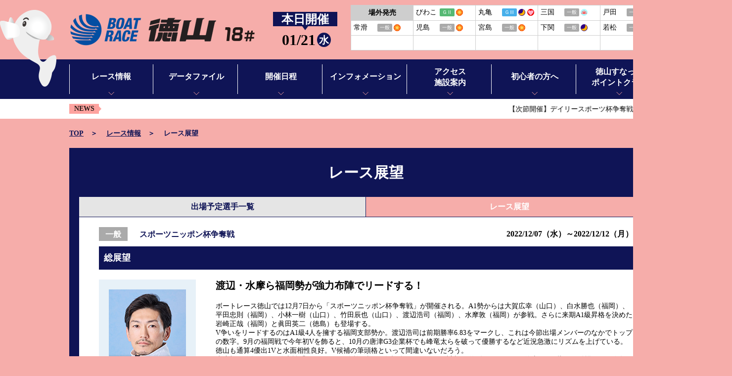

--- FILE ---
content_type: text/html; charset=UTF-8
request_url: https://boatrace-tokuyama.jp/modules/raceinfo/?page=index_tenbo&targetday=20221207
body_size: 7844
content:
<!DOCTYPE html>
<html lang="ja">
	<head>
<!-- 20220126 -->
<!-- Google Tag Manager -->
<script>(function(w,d,s,l,i){w[l]=w[l]||[];w[l].push({'gtm.start':
new Date().getTime(),event:'gtm.js'});var f=d.getElementsByTagName(s)[0],
j=d.createElement(s),dl=l!='dataLayer'?'&l='+l:'';j.async=true;j.src=
'https://www.googletagmanager.com/gtm.js?id='+i+dl;f.parentNode.insertBefore(j,f);
})(window,document,'script','dataLayer','GTM-T73HR29');</script>
<!-- End Google Tag Manager -->
<!-- 20220126 -->

<!-- 20190917 -->
<!-- Global site tag (gtag.js) - Google Analytics -->
<script async src="https://www.googletagmanager.com/gtag/js?id=UA-84781097-22"></script>
<script>
  window.dataLayer = window.dataLayer || [];
  function gtag(){dataLayer.push(arguments);}
  gtag('js', new Date());

  gtag('config', 'UA-84781097-22');
</script>
<!-- 20190917 -->
		<meta charset="UTF-8" />
		<title>ボートレース徳山 Official Site - レース展望</title>
		<meta name="viewpoet" content="width=device-width,initial-scale=1">
		<meta name="description" content="BOAT RACE 徳山公式サイト。レース情報から最新のトピックスまでファン必見の情報が満載です。" />
		<meta name="keywords" content="徳山競艇,競艇,kyotei,kyoutei,競艇場,boatrace,boat,ボートレース徳山,ボートレース,徳山,ボートレース場,山口県" />
		<meta name="author" content="ボートレース徳山" lang="ja" />
		<meta name="copyright" content="BOAT RACE TOKUYAMA" />
		<meta name="robots" content="INDEX,FOLLOW" />
		<meta http-equiv="X-UA-Compatible" content="IE=edge" />
		<meta name="format-detection" content="telephone=no" />

		<!-- <link rel="shortcut icon" type="image/x-icon" href="/favicon.ico" /> -->
		<!-- link rel="apple-touch-icon" href="/apple-touch-icon.png" /> -->

		<link rel="stylesheet" href="/themes/tokuyama/css/reset.css?ver=1.0.7">
		<link rel="stylesheet" href="/common_layout/css/color.css?ver=1.0.7">
		<link rel="stylesheet" href="/themes/tokuyama/css/common18.css?ver=1.0.7">
		<link rel="stylesheet" href="/themes/tokuyama/css/main.min.css?ver=1.0.7">
		<link rel="stylesheet" href="/function/css/sorry.css?ver=1.0.7">


		<script src="//code.jquery.com/jquery-3.4.1.min.js" integrity="sha256-CSXorXvZcTkaix6Yvo6HppcZGetbYMGWSFlBw8HfCJo=" crossorigin="anonymous"></script>
		<script>window.jQuery || document.write('<script src="/themes/tokuyama/js/jquery-3.4.1.min.js"><\/script>')</script>
		<script src="/themes/tokuyama/js/common18.js"></script>

		  <link rel="stylesheet" href="./css/tenbo_style.css">
	</head>

	<body class="race-open">	
	    <!-- 20220126 -->
	    <!-- Google Tag Manager (noscript) -->
	    <noscript><iframe src="https://www.googletagmanager.com/ns.html?id=GTM-T73HR29"
	    height="0" width="0" style="display:none;visibility:hidden"></iframe></noscript>
	    <!-- End Google Tag Manager (noscript) -->
	    <!-- 20220126 -->

	    	        	    
				<header class="w_fill">
			<div id="c_header_info" class="w_content">
								<a id="c_header_info_jotitle" class="a_hover_opacity" href="/">BOAT RACE 徳山</a>
								<div id="c_header_dateinfo">
					<div id="c_header_dateinfo_baloon" class="-open">本日開催</div>
					<div id="c_header_dateinfo_date"  >01/21<span class="week w_3">水</span></div>
				</div>
								<table id="c_header_hatsubai">
	<tbody>
		<tr><th>場外発売</th>					<td>
						<span class="jo">びわこ</span>
						<span class="ico-grade G2">ＧⅡ</span>
						<span class='mark icon_daytime'></span>
					</td>					<td>
						<span class="jo">丸亀</span>
						<span class="ico-grade G3">ＧⅢ</span>
						<span class='mark icon_nighter'></span><span class='mark icon_ladies'></span>
					</td>					<td>
						<span class="jo">三国</span>
						<span class="ico-grade IP">一般</span>
						<span class='mark icon_morning'></span>
					</td>					<td>
						<span class="jo">戸田</span>
						<span class="ico-grade IP">一般</span>
						<span class='mark icon_daytime'></span>
					</td></tr><tr>					<td>
						<span class="jo">常滑</span>
						<span class="ico-grade IP">一般</span>
						<span class='mark icon_daytime'></span>
					</td>					<td>
						<span class="jo">児島</span>
						<span class="ico-grade IP">一般</span>
						<span class='mark icon_daytime'></span>
					</td>					<td>
						<span class="jo">宮島</span>
						<span class="ico-grade IP">一般</span>
						<span class='mark icon_daytime'></span>
					</td>					<td>
						<span class="jo">下関</span>
						<span class="ico-grade IP">一般</span>
						<span class='mark icon_nighter'></span>
					</td>					<td>
						<span class="jo">若松</span>
						<span class="ico-grade IP">一般</span>
						<span class='mark icon_nighter'></span>
					</td></tr><tr><td></td><td></td><td></td><td></td><td></td></tr>	</tbody>
</table>			</div>
						<div id="c_header_menu" class="w_fill">
				<nav class="w_content">
					<div class="c_header_menu_main_block"> 
<h5>レース情報</h5> 
<ul> 
<li><a href="/modules/raceinfo/">シリーズインデックス</a></li> 
<li><a href="/modules/raceinfo/?page=index_assen">出場予定選手一覧</a></li> 
<li><a href="/modules/raceinfo/?page=index_tenbo">レース展望</a></li> 
<li><a href="/modules/raceinfo/?page=index_resultlist">レース結果一覧</a></li> 
<li><a href="/modules/raceinfo/?page=index_pdf">出走表・予想紙PDF</a></li> 
<li><a href="/modules/raceinfo/?page=index_timerank">モーター抽選結果・前検タイムランキング</a></li> 
<li><a href="/modules/raceinfo/?page=index_racecourse">進入コース別選手成績</a></li> 
<li><a href="/modules/raceinfo/?page=index_zenkoku">全国進入コース別選手成績</a></li> 
<li><a href="/modules/raceinfo/?page=index_tokutenrank">得点率ランキング</a></li> 
</ul> 
</div> 
<div class="c_header_menu_main_block"> 
<h5>データファイル</h5> 
<ul> 
<li><a href="/modules/datafile/">モーターデータ</a></li> 
<li><a href="/modules/datafile/?page=index_boat">ボートデータ</a></li> 
<li><a href="/modules/datafile/?page=index_deme">出目データ</a></li> 
<li><a href="/modules/datafile/?page=index_suimen">水面特性・進入コース別情報</a></li> 
<li><a href="/modules/datafile/?page=index_tide_table">潮見表</a></li> 
<li><a href="/modules/racers/">山口支部選手一覧</a></li> 
<li><a href="/modules/racers/?page=index_shibu_winner">山口支部選手優勝履歴</a></li> 
<li><a href="/modules/racers/?page=index_newcomer">スター候補選手＆新人選手紹介</a></li> 
<li><a href="/modules/datafile/?page=index_winners_list">優勝者一覧</a></li> 
<li><a href="/modules/datafile/?page=index_winners_record">記念競走記録集</a></li> 
<li><a href="/modules/service/?page=index_movie">ムービー集</a></li> 
</ul> 
</div> 
<div class="c_header_menu_main_block"> 
<h5>開催日程</h5> 
<ul> 
<li><a href="/modules/cal/">開催日程</a></li> 
<li><a href="/modules/cal/?kind=bts_tokuyama">BTS徳山</a></li> 
<li><a href="/modules/cal/?kind=bts_tabuse">BTS田布施</a></li> 
</ul> 
</div> 
<div class="c_header_menu_main_block"> 
<h5>インフォメーション</h5> 
<ul> 
<li><a href="/modules/news/">お知らせ</a></li> 
<li><a href="https://sunacchi.jp/vote-campaign/2025campaign?page=index_dento" rel="noopener" target="_blank">ネット投票キャンペーン</a></li> 
<li><a href="/modules/news/?page=index_event">イベント情報</a></li> 
</ul> 
</div> 
<div class="c_header_menu_main_block"> 
<h5><span>アクセス<br>施設案内</span></h5> 
<ul> 
<li><a href="/modules/access/">アクセス</a></li> 
<li><a href="/modules/access/?page=index_facility">施設案内</a></li> 
<li><a href="/modules/access/?page=index_vrguide">バーチャル施設案内</a></li> 
<li><a href="/modules/access/?page=index_bts_tokuyama">ボートレースチケットショップ　オラレ徳山</a></li> 
<li><a href="/modules/access/?page=index_bts_tabuse">ボートレースチケットショップ　オラレ田布施</a></li> 
</ul> 
</div> 
<div class="c_header_menu_main_block"> 
<h5>初心者の方へ</h5> 
<ul> 
<li><a href="/modules/beginner/">ボートレースの基礎知識</a></li> 
<li><a href="/modules/beginner/?page=index_netvote">ボートレースの楽しみ方</a></li> 
<li><a href="https://www.boatrace.jp/owpc/pc/site/enjoy/" rel="noopener" target="_blank">ボートレースお楽しみガイド</a></li> 
<li><a href="/modules/beginner/?page=index_history">ボートレース徳山ヒストリー</a></li> 
</ul> 
</div> 
<div class="c_header_menu_main_block"> 
<h5><span>徳山すなっち<br>ポイントクラブ</span></h5> 
<ul> 
<li><a href="https://sunacchi.jp/" rel="noopener" target="_blank">徳山すなっちポイントクラブ</a></li> 
</ul> 
</div>				</nav>
			</div>
						<div id="c_header_msg" class="w_fill">
				<div class="w_content">
										<div id="c_header_msg_title">NEWS</div>
					<div id="c_header_msg_marquee">
						<p>【次節開催】デイリースポーツ杯争奪戦　：令和8年　1/25（日）～1/30（金）　　　</p>
					</div>
				</div>
			</div>
		</header>
		

				<div id="maincontainer" class="w_fill">
			<div class="breadcrumbs w_content">
				<ul><li class="pankuzu_li"><a href="/" alt="TOPを開く">TOP</a></li><li class="pankuzu_li"><a href="/modules/raceinfo/" alt="レース情報を開く">レース情報</a></li><li>レース展望</li></ul>
			</div>			<h2 class="w_content">レース展望</h2>			<main>												<section class="second_contents-wrapper"><div class='tenbo'>
	<ul class="c_tabbox_3">
		<li class="c_tabbox_3_item"><a class="c_tabbox_3_cell" href="./?page=index_assen&targetday=20221207">出場予定選手一覧</a>
		<li class="c_tabbox_3_item"><span class="c_tabbox_3_cell selected">レース展望</span></li>
		</li>
	</ul>
	            <div class="c_raceinfoline type-second">
                <div class="titleline">
                    <span class="grade ico-grade IP">一般</span>
                    <span class="title">スポーツニッポン杯争奪戦</span>
                    
                </div>
                <div class="termline"><span class="c_termline-text">2022/12/07（水）～2022/12/12（月）</span></div>
            </div>     	<div class='tenbo-inner'>
		<h3 class="c_index_box">総展望</h3><div class="content_left"><div class="profile tenbo"><img src="/uploads/kao/faceimg/Face34256.jpg" alt=""><div class="img_info"><div class="toban"><span>4256</span></div><div class="name"><span>渡辺浩司</span></div><div class="shibu"><span>(福岡)</span></div></div></div><div class="profile tenbo"><img src="/uploads/kao/faceimg/Face34413.jpg" alt=""><div class="img_info"><div class="toban"><span>4413</span></div><div class="name"><span>水摩敦</span></div><div class="shibu"><span>(福岡)</span></div></div></div></div><div class="content_right tenbo"><div class="c_index_XL tenbo">渡辺・水摩ら福岡勢が強力布陣でリードする！</div><div class="comment tenbo">ボートレース徳山では12月7日から「スポーツニッポン杯争奪戦」が開催される。A1勢からは大賀広幸（山口）、白水勝也（福岡）、平田忠則（福岡）、小林一樹（山口）、竹田辰也（山口）、渡辺浩司（福岡）、水摩敦（福岡）が参戦。さらに来期A1級昇格を決めた岩崎正哉（福岡）と眞田英二（徳島）も登場する。<br />
V争いをリードするのはA1級4人を擁する福岡支部勢か。渡辺浩司は前期勝率6.83をマークし、これは今節出場メンバーのなかでトップの数字。9月の福岡戦で今年初Vを飾ると、10月の唐津G3企業杯でも峰竜太らを破って優勝するなど近況急激にリズムを上げている。徳山も通算4優出1Vと水面相性良好。V候補の筆頭格といって間違いないだろう。<br />
水摩敦は昨年12月の徳山戦「BTSオラレ田布施開設5周年記念」でオール3連対V。約1年ぶり2回目の徳山Vを目指して登場する。今年は徳山を3回走っていずれも準優敗退に終わっているだけに、まずは優出切符をつかみたいところだ。<br />
平田忠則は徳山2Vの実績があり、白水勝也も徳山15優出1Vと当地好相性。着実に勝ち上がってV争いを賑わす存在になってくる可能性大だろう。<br />
福岡勢は他にも前期勝率6.27で3期ぶりのA1級復帰を決めた岩崎正哉や、7月の大村戦でデビュー初Vを飾った岡村将也、7月の芦屋MB大賞でG2初優出を果たした原田才一郎らがいる。優勝戦ピットを独占してもおかしくない強力な布陣で徳山に乗り込んでくる。<br />
負けていられないのは地元の山口支部勢。大賀広幸、小林一樹、竹田辰也のA1級3人を軸に遠征勢を迎え撃つ。ただ大賀は前期勝率5.99で2期ぶりにA1級から陥落。小林一樹も前期勝率5.96でA1級の座を失い、10月に2節連続Fを喫するなどいま苦しい状況にある。竹田も前期勝率6.07で勝負駆けに失敗し、8期ぶりのA2級降格となるまさかの結果となった。3人とも今期は巻き返しを狙う立場。この徳山戦で復調のきっかけを作りたい。<br />
<br />
<br />
（データはすべて11月13日現在。カッコ内は所属支部）</div></div><h3 class="c_index_box u-mt_20">ピックアップレーサー</h3><div class="content_left pickup_racer"><div class="profile tenbo"><img src="/uploads/kao/faceimg/Face35278.jpg" alt=""><div class="img_info"><div class="toban"><span>5278</span></div><div class="name"><span>田中駿兵</span></div><div class="shibu"><span>(徳島)</span></div></div></div></div><div class="content_right tenbo"><div class="c_index_XL tenbo">徳島期待の新人・田中駿兵に注目！</div><div class="comment tenbo">131期生が9月にボートレーサー養成所を卒業し、11月から続々とプロデビュー。すでに注目を集めている選手も数人いるが、そのなかの一人に徳島支部の田中駿兵がいる。<br />
田中は02年9月生まれの20歳だ。ボートレーサー養成所ではリーグ全8戦で5優出1Vの大活躍。リーグ戦勝率6.78の好成績を残し、修了記念レースで優勝戦（6着）にも乗った。教官からは「訓練全般において優秀であった」と評されるほど将来を嘱望されている。<br />
11月3日からの地元鳴門戦でデビュー。11月24日からの児島戦を経て、デビュー3節目で徳山戦「スポーツニッポン杯争奪戦」を迎える予定だ。徳島期待の逸材が徳山初登場でどんな走りを見せるのか楽しみにしたい。<br />
<br />
<br />
（データはすべて11月13日現在）</div><span class="title_seiseki">全国過去3節成績</span><table class="c_table kako3setu_table"><thead><tr><th class="col_firstday">開催期間</th><th class="col_title">競走タイトル</th><th class="col_joname">ボートレース場</th><th class="col_seiseki">節間成績</th></tr></thead><tbody><tr><td colspan="4">過去3節成績はありません</td></tr></tbody></table></div>			<h3 class="c_index_box main_racers u-mt_40">
				主力選手<span class="syukei_kikan">集計期間　全国成績：2022/05/01～2022/10/31　徳山成績：2019/11/01～2022/10/31</span>
			</h3>				<h3 class="c_index_box color_main2 racer_info u-mt_20">4256 / 渡辺浩司 / A1 / 福岡支部</h3>
				<div class="content_left main_racers">
					<div class="profile"><img src="/uploads/kao/faceimg/Face34256.jpg" alt=""></div>
				</div>
				<div class="content_right main_racers">
					<div class="title_seiseki">全国成績</div>
					<table class="c_table zenkoku_table">
						<thead>
							<tr>
								<th class="col_syoritu">勝率</th>
								<th class="col_renritu2">2連率</th>
								<th class="col_renritu3">3連率</th>
								<th class="col_chaku1">1着</th>
								<th class="col_chaku2">2着</th>
								<th class="col_chaku3">3着</th>
								<th class="col_syussou">出走回数</th>
								<th class="col_yusyutu">優出</th>
								<th class="col_yusyo">優勝</th>
								<th class="col_stave">平均ST</th>
							</tr>
						</thead>
						<tbody>
							<tr>
								<td>6.83</td>
								<td>51.5</td>
								<td>75.0</td>
								<td>36</td>
								<td>32</td>
								<td>31</td>
								<td>132</td>
								<td>5</td>
								<td>2</td>
								<td>0.14</td>
							</tr>
						</tbody>
					</table>
					<span class="title_seiseki">徳山成績</span>
					<table class="c_table touchi_table">
						<thead>
							<tr>
								<th class="col_syoritu">勝率</th>
								<th class="col_renritu2">2連率</th>
								<th class="col_renritu3">3連率</th>
								<th class="col_chaku1">1着</th>
								<th class="col_chaku2">2着</th>
								<th class="col_chaku3">3着</th>
								<th class="col_syussou">出走回数</th>
								<th class="col_yusyutu">優出</th>
								<th class="col_yusyo">優勝</th>
								<th class="col_stave">平均ST</th>
							</tr>
						</thead>
						<tbody>
							<tr>
								<td>6.55</td>
								<td>45.0</td>
								<td>62.5</td>
								<td>12</td>
								<td>6</td>
								<td>7</td>
								<td>40</td>
								<td>0</td>
								<td>0</td>
								<td>0.15</td>
							</tr>
						</tbody>
					</table>
  				</div>				<h3 class="c_index_box color_main2 racer_info u-mt_20">3898 / 平田忠則 / A1 / 福岡支部</h3>
				<div class="content_left main_racers">
					<div class="profile"><img src="/uploads/kao/faceimg/Face33898.jpg" alt=""></div>
				</div>
				<div class="content_right main_racers">
					<div class="title_seiseki">全国成績</div>
					<table class="c_table zenkoku_table">
						<thead>
							<tr>
								<th class="col_syoritu">勝率</th>
								<th class="col_renritu2">2連率</th>
								<th class="col_renritu3">3連率</th>
								<th class="col_chaku1">1着</th>
								<th class="col_chaku2">2着</th>
								<th class="col_chaku3">3着</th>
								<th class="col_syussou">出走回数</th>
								<th class="col_yusyutu">優出</th>
								<th class="col_yusyo">優勝</th>
								<th class="col_stave">平均ST</th>
							</tr>
						</thead>
						<tbody>
							<tr>
								<td>6.57</td>
								<td>49.1</td>
								<td>70.9</td>
								<td>25</td>
								<td>29</td>
								<td>24</td>
								<td>110</td>
								<td>3</td>
								<td>0</td>
								<td>0.15</td>
							</tr>
						</tbody>
					</table>
					<span class="title_seiseki">徳山成績</span>
					<table class="c_table touchi_table">
						<thead>
							<tr>
								<th class="col_syoritu">勝率</th>
								<th class="col_renritu2">2連率</th>
								<th class="col_renritu3">3連率</th>
								<th class="col_chaku1">1着</th>
								<th class="col_chaku2">2着</th>
								<th class="col_chaku3">3着</th>
								<th class="col_syussou">出走回数</th>
								<th class="col_yusyutu">優出</th>
								<th class="col_yusyo">優勝</th>
								<th class="col_stave">平均ST</th>
							</tr>
						</thead>
						<tbody>
							<tr>
								<td>5.53</td>
								<td>26.3</td>
								<td>52.6</td>
								<td>2</td>
								<td>3</td>
								<td>5</td>
								<td>19</td>
								<td>1</td>
								<td>0</td>
								<td>0.15</td>
							</tr>
						</tbody>
					</table>
  				</div>				<h3 class="c_index_box color_main2 racer_info u-mt_20">3576 / 白水勝也 / A1 / 福岡支部</h3>
				<div class="content_left main_racers">
					<div class="profile"><img src="/uploads/kao/faceimg/Face33576.jpg" alt=""></div>
				</div>
				<div class="content_right main_racers">
					<div class="title_seiseki">全国成績</div>
					<table class="c_table zenkoku_table">
						<thead>
							<tr>
								<th class="col_syoritu">勝率</th>
								<th class="col_renritu2">2連率</th>
								<th class="col_renritu3">3連率</th>
								<th class="col_chaku1">1着</th>
								<th class="col_chaku2">2着</th>
								<th class="col_chaku3">3着</th>
								<th class="col_syussou">出走回数</th>
								<th class="col_yusyutu">優出</th>
								<th class="col_yusyo">優勝</th>
								<th class="col_stave">平均ST</th>
							</tr>
						</thead>
						<tbody>
							<tr>
								<td>6.56</td>
								<td>46.1</td>
								<td>72.1</td>
								<td>40</td>
								<td>31</td>
								<td>40</td>
								<td>154</td>
								<td>6</td>
								<td>1</td>
								<td>0.16</td>
							</tr>
						</tbody>
					</table>
					<span class="title_seiseki">徳山成績</span>
					<table class="c_table touchi_table">
						<thead>
							<tr>
								<th class="col_syoritu">勝率</th>
								<th class="col_renritu2">2連率</th>
								<th class="col_renritu3">3連率</th>
								<th class="col_chaku1">1着</th>
								<th class="col_chaku2">2着</th>
								<th class="col_chaku3">3着</th>
								<th class="col_syussou">出走回数</th>
								<th class="col_yusyutu">優出</th>
								<th class="col_yusyo">優勝</th>
								<th class="col_stave">平均ST</th>
							</tr>
						</thead>
						<tbody>
							<tr>
								<td>7.17</td>
								<td>61.9</td>
								<td>76.2</td>
								<td>14</td>
								<td>12</td>
								<td>6</td>
								<td>42</td>
								<td>4</td>
								<td>0</td>
								<td>0.18</td>
							</tr>
						</tbody>
					</table>
  				</div>				<h3 class="c_index_box color_main2 racer_info u-mt_20">4413 / 水摩敦 / A1 / 福岡支部</h3>
				<div class="content_left main_racers">
					<div class="profile"><img src="/uploads/kao/faceimg/Face34413.jpg" alt=""></div>
				</div>
				<div class="content_right main_racers">
					<div class="title_seiseki">全国成績</div>
					<table class="c_table zenkoku_table">
						<thead>
							<tr>
								<th class="col_syoritu">勝率</th>
								<th class="col_renritu2">2連率</th>
								<th class="col_renritu3">3連率</th>
								<th class="col_chaku1">1着</th>
								<th class="col_chaku2">2着</th>
								<th class="col_chaku3">3着</th>
								<th class="col_syussou">出走回数</th>
								<th class="col_yusyutu">優出</th>
								<th class="col_yusyo">優勝</th>
								<th class="col_stave">平均ST</th>
							</tr>
						</thead>
						<tbody>
							<tr>
								<td>6.54</td>
								<td>47.8</td>
								<td>68.7</td>
								<td>34</td>
								<td>21</td>
								<td>24</td>
								<td>115</td>
								<td>3</td>
								<td>0</td>
								<td>0.16</td>
							</tr>
						</tbody>
					</table>
					<span class="title_seiseki">徳山成績</span>
					<table class="c_table touchi_table">
						<thead>
							<tr>
								<th class="col_syoritu">勝率</th>
								<th class="col_renritu2">2連率</th>
								<th class="col_renritu3">3連率</th>
								<th class="col_chaku1">1着</th>
								<th class="col_chaku2">2着</th>
								<th class="col_chaku3">3着</th>
								<th class="col_syussou">出走回数</th>
								<th class="col_yusyutu">優出</th>
								<th class="col_yusyo">優勝</th>
								<th class="col_stave">平均ST</th>
							</tr>
						</thead>
						<tbody>
							<tr>
								<td>6.75</td>
								<td>47.9</td>
								<td>75.0</td>
								<td>30</td>
								<td>16</td>
								<td>26</td>
								<td>96</td>
								<td>2</td>
								<td>1</td>
								<td>0.16</td>
							</tr>
						</tbody>
					</table>
  				</div>				<h3 class="c_index_box color_main2 racer_info u-mt_20">3955 / 眞田英二 / A2 / 徳島支部</h3>
				<div class="content_left main_racers">
					<div class="profile"><img src="/uploads/kao/faceimg/Face33955.jpg" alt=""></div>
				</div>
				<div class="content_right main_racers">
					<div class="title_seiseki">全国成績</div>
					<table class="c_table zenkoku_table">
						<thead>
							<tr>
								<th class="col_syoritu">勝率</th>
								<th class="col_renritu2">2連率</th>
								<th class="col_renritu3">3連率</th>
								<th class="col_chaku1">1着</th>
								<th class="col_chaku2">2着</th>
								<th class="col_chaku3">3着</th>
								<th class="col_syussou">出走回数</th>
								<th class="col_yusyutu">優出</th>
								<th class="col_yusyo">優勝</th>
								<th class="col_stave">平均ST</th>
							</tr>
						</thead>
						<tbody>
							<tr>
								<td>6.36</td>
								<td>45.0</td>
								<td>68.2</td>
								<td>26</td>
								<td>32</td>
								<td>30</td>
								<td>129</td>
								<td>2</td>
								<td>1</td>
								<td>0.18</td>
							</tr>
						</tbody>
					</table>
					<span class="title_seiseki">徳山成績</span>
					<table class="c_table touchi_table">
						<thead>
							<tr>
								<th class="col_syoritu">勝率</th>
								<th class="col_renritu2">2連率</th>
								<th class="col_renritu3">3連率</th>
								<th class="col_chaku1">1着</th>
								<th class="col_chaku2">2着</th>
								<th class="col_chaku3">3着</th>
								<th class="col_syussou">出走回数</th>
								<th class="col_yusyutu">優出</th>
								<th class="col_yusyo">優勝</th>
								<th class="col_stave">平均ST</th>
							</tr>
						</thead>
						<tbody>
							<tr>
								<td>5.95</td>
								<td>43.0</td>
								<td>60.5</td>
								<td>15</td>
								<td>22</td>
								<td>15</td>
								<td>86</td>
								<td>2</td>
								<td>0</td>
								<td>0.18</td>
							</tr>
						</tbody>
					</table>
  				</div>				<h3 class="c_index_box color_main2 racer_info u-mt_20">3853 / 岩崎正哉 / A2 / 福岡支部</h3>
				<div class="content_left main_racers">
					<div class="profile"><img src="/uploads/kao/faceimg/Face33853.jpg" alt=""></div>
				</div>
				<div class="content_right main_racers">
					<div class="title_seiseki">全国成績</div>
					<table class="c_table zenkoku_table">
						<thead>
							<tr>
								<th class="col_syoritu">勝率</th>
								<th class="col_renritu2">2連率</th>
								<th class="col_renritu3">3連率</th>
								<th class="col_chaku1">1着</th>
								<th class="col_chaku2">2着</th>
								<th class="col_chaku3">3着</th>
								<th class="col_syussou">出走回数</th>
								<th class="col_yusyutu">優出</th>
								<th class="col_yusyo">優勝</th>
								<th class="col_stave">平均ST</th>
							</tr>
						</thead>
						<tbody>
							<tr>
								<td>6.27</td>
								<td>46.9</td>
								<td>63.5</td>
								<td>34</td>
								<td>34</td>
								<td>24</td>
								<td>145</td>
								<td>5</td>
								<td>0</td>
								<td>0.17</td>
							</tr>
						</tbody>
					</table>
					<span class="title_seiseki">徳山成績</span>
					<table class="c_table touchi_table">
						<thead>
							<tr>
								<th class="col_syoritu">勝率</th>
								<th class="col_renritu2">2連率</th>
								<th class="col_renritu3">3連率</th>
								<th class="col_chaku1">1着</th>
								<th class="col_chaku2">2着</th>
								<th class="col_chaku3">3着</th>
								<th class="col_syussou">出走回数</th>
								<th class="col_yusyutu">優出</th>
								<th class="col_yusyo">優勝</th>
								<th class="col_stave">平均ST</th>
							</tr>
						</thead>
						<tbody>
							<tr>
								<td>5.93</td>
								<td>35.7</td>
								<td>61.9</td>
								<td>7</td>
								<td>8</td>
								<td>11</td>
								<td>42</td>
								<td>1</td>
								<td>0</td>
								<td>0.19</td>
							</tr>
						</tbody>
					</table>
  				</div>		<div class="return-button u-mt_30"><a class="c_btn_M" href="./">シリーズインデックスへ戻る</a></div>
	</div>
</div>
</section>
										</main>
		</div>
		

				<footer class="w_fill">
			<div id="c_footer_banner" class="w_fill">
												<div id="c_footer_banner_area" class="w_content">
					<div id="c_footer_banner_box">
						<ul>
							<li class="fBanner">					<a href="https://www.b-race.jp/202601GI19/" target="_blank"><img src="/uploads/banner/footer_banner/images/20260129_g1_shimonoseki.gif" alt="下関G1"></a></li><li class="fBanner">					<a href="https://www.b-race.jp/202601GI23/" target="_blank"><img src="/uploads/banner/footer_banner/images/20260130_g1_karatsu.gif" alt="からつG1"></a></li><li class="fBanner">					<a href="https://www.b-race.jp/202601GI14/" target="_blank"><img src="/uploads/banner/footer_banner/images/20260131_g1_naruto.gif" alt="鳴門G1"></a></li><li class="fBanner">					<a href="https://www.boatrace-tokoname.jp/tok/tokai71/" target="_blank"><img src="/uploads/banner/footer_banner/images/20260205_g1_tokoname.gif" alt="常滑G1"></a></li><li class="fBanner">					<a href="https://www.b-race.jp/202602GI05/" target="_blank"><img src="/uploads/banner/footer_banner/images/20260206_g1_tamagawa.gif" alt="多摩川G1"></a></li><li class="fBanner">					<a href="https://www.b-race.jp/202602GI20/" target="_blank"><img src="/uploads/banner/footer_banner/images/20260215_g1_wakamatsu.gif" alt="若松G1"></a></li><li class="fBanner">					<a href="http://brallstars.jp/" target="_blank"><img src="/uploads/banner/footer_banner/images/2026_allstar_tohyo.png" alt="オールスターファン投票"></a></li><li class="fBanner">					<a href="https://www.bs-tvtokyo.co.jp/boatracespirits/" target="_blank"><img src="/uploads/banner/footer_banner/images/br_spirits.jpg" alt="全力YELL！ボートレーススピリッツ"></a></li><li class="fBanner">					<a href="https://www.boatrace.jp/extent/pc/teichan/" target="_blank"><img src="/uploads/banner/footer_banner/images/2024teichan.gif" alt="ぼーちゃんとれいちゃん"></a></li><li class="fBanner">					<a href="https://www.nta.go.jp/publication/pamph/shotoku/kakuteishinkokukankei/koueikyougi/" target="_blank"><img src="/uploads/banner/footer_banner/images/haraimodoshi_160_40.jpg" alt="払戻金を受けた方へ"></a></li><li class="fBanner">					<a href="https://boatcast.jp/?utm_source=tokuyama&utm_medium=HP%2FBB&utm_campaign=boatcast&utm_id=banner" target="_blank"><img src="/uploads/banner/footer_banner/images/2024boatcast.png" alt="BOATCAST映像サービス"></a></li><li class="fBanner">					<a href="https://gamble-shindan.com/?utm_source=sitelink&utm_medium=banner&utm_campaign=boatrace202203" target="_blank"><img src="/uploads/banner/footer_banner/images/gamble_izon_check.png" alt="ギャンブル依存症セルフチェック"></a></li>						</ul>
					</div>
					<input type="button" class="c_btn_slider_arrow_l" />
					<input type="button" class="c_btn_slider_arrow_r" />
				</div>
			</div>
			<nav id="c_footer_menu" class="w_fill">
				<nav id="c_footer_menu_main" class="w_content">
					<div class="c_footer_menu_main_block"> 
<h5>レース情報</h5> 
<ul> 
<li><a href="/modules/raceinfo/">シリーズインデックス</a></li> 
<li><a href="/modules/raceinfo/?page=index_assen">出場予定選手一覧</a></li> 
<li><a href="/modules/raceinfo/?page=index_tenbo">レース展望</a></li> 
<li><a href="/modules/raceinfo/?page=index_resultlist">レース結果一覧</a></li> 
<li><a href="/modules/raceinfo/?page=index_pdf">出走表・予想紙PDF</a></li> 
<li><a href="/modules/raceinfo/?page=index_timerank">モーター抽選結果・前検タイムランキング</a></li> 
<li><a href="/modules/raceinfo/?page=index_racecourse">進入コース別選手成績</a></li> 
<li><a href="/modules/raceinfo/?page=index_zenkoku">全国進入コース別選手成績</a></li> 
<li><a href="/modules/raceinfo/?page=index_tokutenrank">得点率ランキング</a></li> 
</ul> 
</div> 
<div class="c_footer_menu_main_block"> 
<h5>データファイル</h5> 
<ul> 
<li><a href="/modules/datafile/">モーターデータ</a></li> 
<li><a href="/modules/datafile/?page=index_boat">ボートデータ</a></li> 
<li><a href="/modules/datafile/?page=index_deme">出目データ</a></li> 
<li><a href="/modules/datafile/?page=index_suimen">水面特性・進入コース別情報</a></li> 
<li><a href="/modules/datafile/?page=index_tide_table">潮見表</a></li> 
<li><a href="/modules/racers/">山口支部選手一覧</a></li> 
<li><a href="/modules/racers/?page=index_shibu_winner">山口支部選手優勝履歴</a></li> 
<li><a href="/modules/racers/?page=index_newcomer">スター候補選手＆新人選手紹介</a></li> 
<li><a href="/modules/datafile/?page=index_winners_list">優勝者一覧</a></li> 
<li><a href="/modules/datafile/?page=index_winners_record">記念競走記録集</a></li> 
<li><a href="/modules/service/?page=index_movie">ムービー集</a></li> 
</ul> 
</div> 
<div class="c_footer_menu_main_block"> 
<h5>開催日程</h5> 
<ul> 
<li><a href="/modules/cal/">開催日程</a></li> 
<li><a href="/modules/cal/?kind=bts_tokuyama">BTS徳山</a></li> 
<li><a href="/modules/cal/?kind=bts_tabuse">BTS田布施</a></li> 
</ul> 
<h5>初心者の方へ</h5> 
<ul> 
<li><a href="/modules/beginner/">ボートレースの基礎知識</a></li> 
<li><a href="/modules/beginner/?page=index_netvote">ボートレースの楽しみ方</a></li> 
<li><a href="https://www.boatrace.jp/owpc/pc/site/enjoy/" rel="noopener" target="_blank">ボートレースお楽しみガイド</a></li> 
<li><a href="/modules/beginner/?page=index_history">ボートレース徳山ヒストリー</a></li> 
</ul> 
</div> 
<div class="c_footer_menu_main_block"> 
<h5>アクセス・施設案内</h5> 
<ul> 
<li><a href="/modules/access/">アクセス</a></li> 
<li><a href="/modules/access/?page=index_facility">施設案内</a></li> 
<li><a href="/modules/access/?page=index_vrguide">バーチャル施設案内</a></li> 
<li><a href="/modules/access/?page=index_bts_tokuyama">ボートレースチケットショップ　オラレ徳山</a></li> 
<li><a href="/modules/access/?page=index_bts_tabuse">ボートレースチケットショップ　オラレ田布施</a></li> 
</ul> 
<h5>インフォメーション</h5> 
<ul> 
<li><a href="/modules/news/">お知らせ</a></li> 
<li><a href="https://sunacchi.jp/vote-campaign/2025campaign?page=index_dento" rel="noopener" target="_blank">ネット投票キャンペーン</a></li> 
<li><a href="/modules/news/?page=index_event">イベント情報</a></li> 
</ul> 
<h5>徳山すなっちポイントクラブ</h5> 
<ul> 
<li><a href="https://sunacchi.jp/" rel="noopener" target="_blank">徳山すなっちポイントクラブ</a></li> 
</ul> 
</div>					<div class="c_footer_menu_main_qr">
						<span class="c_footer_menu_main_qrsp">＞ スマホサイト</span>
						<span class="c_footer_menu_main_qrfp">＞ 携帯サイト</span>
					</div>
				</nav>
				<div id="c_footer_menu_general" class="w_content">
					<a id="c_footer_menu_general_jotitle" href="/">BOAT RACE 徳山</a><!--
					--><a class="c_footer_menu_general_link" href="mailto:boatrace-jigyo@city.shunan.lg.jp">＞ お問い合わせ</a><!--
					--><a class="c_footer_menu_general_link" href="/modules/other/">＞ プライバシーポリシー</a><!--
					--><a class="c_footer_menu_general_link" href="/modules/other/?page=index_kankyo">＞ 推奨環境</a><!--
					--><a class="c_footer_menu_general_icon icon_facebook" href="https://www.facebook.com/boatrace.tokuyama" rel="noopener" target="_blank">facebook</a><!--
					--><a class="c_footer_menu_general_icon icon_x" href="https://twitter.com/BR_tokuyama/" rel="noopener" target="_blank">x</a><!--
					--><a class="c_footer_menu_general_icon icon_instagram" href="https://www.instagram.com/boatrace.tokuyama/?hl=ja" rel="noopener" target="_blank">instagram</a><!--
					--><a class="c_footer_menu_general_icon icon_line" href="https://page.line.me/boatrace.tokuyama" rel="noopener" target="_blank">LINE</a><!--
					--><a class="c_footer_menu_general_icon icon_youtube" href="https://www.youtube.com/channel/UCqyq1Dav7D5ztEl_ierxsjw" rel="noopener" target="_blank">YouTube</a>
				</div>
			</nav>
			<div id="c_footer_copy" class="w_fill">
				<address class="w_content">Copyright (c) 2008-2019 BOAT RACE TOKUYAMA All right reserved.</address>
			</div>
		</footer>
		
			
		<nav id="c_sidebar">
			<ul class="side_language">
		        <li><a href="https://www.boatrace.jp/owpc/pc/extra/en/index.html" target="_blank">
		        	<img src="/themes/tokuyama/images/common/btn-menu-language_1.png"></a></li><!--
				-->
		        <li><a href="https://www.boatrace.jp/owpc/pc/extra/cn_t/index.html" target="_blank"><!--
				-->
		        	<img src="/themes/tokuyama/images/common/btn-menu-language_2.png"></a></li>
		        <li><a href="https://www.boatrace.jp/owpc/pc/extra/cn_s/index.html" target="_blank"><!--
				-->
		        	<img src="/themes/tokuyama/images/common/btn-menu-language_3.png"></a></li><!--
				-->
		        <li><a href="https://www.boatrace.jp/owpc/pc/extra/kr/index.html" target="_blank">
		        	<img src="/themes/tokuyama/images/common/btn-menu-language_4.png"></a></li>
	        </ul>
			<ul class="side_sns">
				<a class="c_sidebar_icon icon_facebook" href="https://www.facebook.com/boatrace.tokuyama" rel="noopener" target="_blank">facebook</a><!--
				--><a class="c_sidebar_icon icon_x" href="https://twitter.com/BR_tokuyama/" rel="noopener" target="_blank">X</a><!--
				--><a class="c_sidebar_icon icon_instagram" href="https://www.instagram.com/boatrace.tokuyama/?hl=ja" rel="noopener" target="_blank">instagram</a><!--
				--><a class="c_sidebar_icon icon_line" href="https://page.line.me/boatrace.tokuyama" rel="noopener" target="_blank">LINE</a><!--
				--><a class="c_sidebar_icon icon_youtube" href="https://www.youtube.com/channel/UCqyq1Dav7D5ztEl_ierxsjw" rel="noopener" target="_blank">YouTube</a>
			</ul>
		</nav>
		
									</body>
</html>

--- FILE ---
content_type: text/css
request_url: https://boatrace-tokuyama.jp/themes/tokuyama/css/reset.css?ver=1.0.7
body_size: 681
content:
@charset "utf-8";

*{-webkit-tap-highlight-color:(0,0,0,0);outline: none;}

html, body, main, p, div, table, td, th, span, h1, h2, h3, h4, h5, h6, ul, ol, li, img, a, a img, canvas, pre, header, footer, section, article, address{
	margin:0;padding:0;
	text-decoration:none;
	border:0px none transparent;
	font-size:inherit;
	font-weight:inherit;
	font-stretch:inherit;
	font-family:inherit;
	font-style: inherit;
	text-decoration:inherit;
	color:inherit;
/* 	cursor:default; */
	text-align:inherit;
	line-height:inherit;
	letter-spacing: inherit;
	box-sizing:border-box;
}
main, section, article {
	display: block;
}

html, body{
	height:100%; width:100%;
	letter-spacing: normal;
	font-weight:normal;
	font-stretch:normal;
	font-family: 'ヒラギノ角ゴシック ProN', 'Hiragino Kaku Gothic ProN', 'メイリオ', 'Meiryo', 'ＭＳ Ｐゴシック', 'MS PGothic';
	color: #000000;

	line-height:1.4em;
    -webkit-text-size-adjust: 100%;
}
table{
	border-collapse:collapse;
	border-spacing:0;
}
li {list-style:none;}

a{text-decoration:none; color:#113377; cursor:pointer;}
/*a:hover{text-decoration:none; color:indianred;}*/

a:hover{
	opacity: 0.7;
    transition: .5s opacity;
}

/* a:focus{text-decoration:none; color:indianred;} */

a *{cursor: inherit;}
td,
th {vertical-align:top;}

--- FILE ---
content_type: text/css
request_url: https://boatrace-tokuyama.jp/common_layout/css/color.css?ver=1.0.7
body_size: 1345
content:
@charset "UTF-8";

/*******************************************/
/** PC・SP 共通カラー
/*******************************************/


/**********************************
 艇のカラー
***********************************/
.tei_color1{background-color: #ffffff !important; color: #2c4455!important;}
.tei_color2{background-color: #777777 !important; color: #ffffff!important;}
.tei_color3{background-color: #eb3c5e !important; color: #ffffff!important;}
.tei_color4{background-color: #4d97ef !important; color: #ffffff!important;}
.tei_color5{background-color: #f6e058 !important; color: #2c4455!important;}
.tei_color6{background-color: #55bc42 !important; color: #ffffff!important;}

/**********************************
 艇のサブカラー
***********************************/
.tei_sub_color1{background-color: #ffffff !important;}
.tei_sub_color2{background-color: #bfbfbf !important;}
.tei_sub_color3{background-color: #fde5e8 !important;}
.tei_sub_color4{background-color: #e7f1f8 !important;}
.tei_sub_color5{background-color: #fdf3ca !important;}
.tei_sub_color6{background-color: #eaf7dd !important;}

/**********************************
 買い目カラー
***********************************/
.ico_num.num1,
.ico_num.imp-num1{ /* 1 */
	background-color: #ffffff;
	color: #3b4d54;
	border: 1px solid #dcdcdc;
}
.ico_num.num2,
.ico_num.imp-num2{ /* 2 */
	background-color: #777777;
	color: #ffffff;
	border: 1px solid #777777;
}
.ico_num.num3,
.ico_num.imp-num3{ /* 3 */
	background-color: #eb3c5e;
	color: #ffffff;
	border: 1px solid #eb3c5e;
}
.ico_num.num4,
.ico_num.imp-num4{ /* 4 */
	background-color: #4d97ef;
	color: #ffffff;
	border: 1px solid #4d97ef;
}
.ico_num.num5,
.ico_num.imp-num5{ /* 5 */
	background-color: #f6e058;
	color: #3b4d54;
	border: 1px solid #f6e058;
}
.ico_num.num6,
.ico_num.imp-num6{ /* 6 */
	background-color: #55bc42;
	color: #ffffff;
	border: 1px solid #55bc42;
}

/**********************************
 グレードアイコン
***********************************/
.ico-grade.SG, .ico-grade.sg, .com-grade.sg, .com-grade.SG, .ico-grade02.SG, .grade-color_sg, .grade-before_sg:before{background-color: #eb3c5e;color: #ffffff;}
.ico-grade.G1, .ico-grade.g1, .com-grade.g1, .com-grade.G1, .ico-grade02.G1, .grade-color_g1, .grade-before_g1:before{background-color: #FFB200;color: #ffffff;}
.ico-grade.G2, .ico-grade.g2, .com-grade.g2, .com-grade.G2, .ico-grade02.G2, .grade-color_g2, .grade-before_g2:before{background-color: #56b974;color: #ffffff;}
.ico-grade.G3, .ico-grade.g3, .com-grade.g3, .com-grade.G3, .ico-grade02.G3, .grade-color_g3, .grade-before_g3:before{background-color: #47b0eb;color: #ffffff;}
.ico-grade.IP, .ico-grade.ip, .com-grade.ip, .com-grade.IP, .ico-grade02.IP, .grade-color_ip, .grade-before_ip:before{background-color: #aaa;color: #ffffff;}
/**********************************
 女子アイコン
***********************************/
.ico-grade.WM, .ico-grade.wm, .com-grade.wm, .com-grade.WM, .ico-grade02.WM, .grade-color_wm{background-color: #eaa5de; color: #ffffff;}

/**********************************
 N日目の背景色
***********************************/
.color-day  {background-color: #5071C8;}

/**********************************
 中止など alert時の色
***********************************/
/* 背景色 */
.bg-color-alert{
	background-color: #4a4a4a!important;
	color: #ffffff;
}

/* 赤いテキスト */
.u-accent {
	color: #e8340c !important;
}

/* 女子テキスト color */
.u-wm{
	color: #eaa5de;
}

/**********************************
 曜日の色
***********************************/
/* font color */
/* 平日 */
.font-days-state
{color: #000000;}
/* 土曜日 */
.font-days-state-6,
.font-days-state[data-day="6"]
{color: #479BB6 !important;}
/* 日曜日 */
.font-days-state-0,
.font-days-state[data-day="0"],
.font-days-state[data-day="7"]/*祝日番号*/
{color: #CD5D1F !important;}


/********************************************
 級別・男性女性 ※支部選手一覧
 ※border-width と border-styleは各自でつけてください
*********************************************/
.kyu-color_all{background-color:#ffffff; color: #113377; border-color: #113377;}
.kyu-color_A1 {background-color:#ffffff; color: #fa7b81; border-color: #fa7b81;}
.kyu-color_A2 {background-color:#ffffff; color: #ff9c2c; border-color: #ff9c2c;}
.kyu-color_B1 {background-color:#ffffff; color: #a3d11b; border-color: #a3d11b;}
.kyu-color_B2 {background-color:#ffffff; color: #669ed9; border-color: #669ed9;}
.kyu-color_male {background-color:#ffffff; color: #7887a0; border-color: #7887a0;}
.kyu-color_female {background-color:#ffffff; color: #eaa5de; border-color: #eaa5de;}
.kyu-color_all.selected,
.kyu-color_all:hover{background-color: #113377; color:#ffffff;}
.kyu-color_A1.selected,
.kyu-color_A1:hover {background-color: #fa7b81; color:#ffffff;}
.kyu-color_A2.selected,
.kyu-color_A2:hover {background-color: #ff9c2c; color:#ffffff;}
.kyu-color_B1.selected,
.kyu-color_B1:hover {background-color: #a3d11b; color:#ffffff;}
.kyu-color_B2.selected,
.kyu-color_B2:hover {background-color: #669ed9; color:#ffffff;}
.kyu-color_male.selected,
.kyu-color_male:hover {background-color: #7887a0; color:#ffffff;}
.kyu-color_female.selected,
.kyu-color_female:hover {background-color: #eaa5de; color:#ffffff;}

/***********************************
 新着情報 NEW 重要事項
***********************************/
.color-tag-new{background-color: #ff6f1b;color: #ffffff;}
.color-tag-important{background-color: #c00017;color: #ffffff;}
.color-tag-bts{background-color: #0f1456;color: #ffffff;border: 1px solid #ffffff;}

--- FILE ---
content_type: text/css
request_url: https://boatrace-tokuyama.jp/function/css/sorry.css?ver=1.0.7
body_size: 1315
content:
@charset "utf-8";
body{
/*
オッズ・結果のページのみ odd.cssで背景を透過にしているが、
お待ち下さいもオッズページだけ背景透明になっているので、ここで#FFFにしている。
*/
    background-color: inherit;
}
.sorry.info,
.sorry.error{
    text-align: center;
/*     background-repeat: no-repeat;
    background-image: url(../images/img_character_404.png);
    background-size: 100%;
    background-position-y: bottom; */
}
.sorry .sorry_info {
    display: inline-block;
}
.sorry .sorry_info {
    margin-top: 20px;
    padding: 10px 30px;    
}
.sorry h3.sorry__title{
    font-size: 35px;
    font-weight: bold;
    color: #f6adaa;
    line-height: 1;
    /* margin-bottom: 10px; */
}
.sorry .sorry_mascot{
    position: relative;
    top: 5px;
    vertical-align: bottom;
}

.sorry .sorry_mascot img{
/*   get_sorry_contentsの innerIFがtrue   */
    width: 180px;
    vertical-align: top;
    margin:0 auto;
}
.sorry_contents .sorry .sorry_mascot img{
/*   get_sorry_contentsの innerIFがfalse   */
    width: inherit;
}
.sorry .sorry_info h2 {
    font-weight: bold;
    font-size: 20px;
}
.sorry .sorry_info p{
    font-size: 16px;
    line-height: 1.8;}

.sorry .sorry_img {
    width: 100%;
    text-align: center;
}
.sorry_link_wrap{
  margin-top: 33px;
}
.sorry_link_wrap a{
    width: 300px;
    color: #03a7df;
    padding: 7px 35px 6px 20px;
    font-size: 16px;
}
/* .sorry{}
.sorry__sub_outer{
    display: table;
    width: 100%;
    height: 345px;
    background-image: url(/function/images/img_character_01.png);
    background-repeat: no-repeat;
    background-position: 580px;
}
.sorry__sub_inner{
    display: table-cell;
    padding-left: 220px;
    padding-top: 110px;
    vertical-align: top;
    background-repeat: no-repeat;
    background-position: 300px 120px;
}
.sorry.error .sorry__sub_inner{
    background-image: url(/function/images/icon_caution_01.png);
    background-size: 100px;
    background-position: 100px 35%;
}
.sorry.info .sorry__sub_inner{
    background-image: url(/function/images/icon_info_01.png);
    background-size: 100px;
    background-position: 100px 35%;
}
.sorry p{
    line-height: 2;
    font-size: 1.3em;
}
.sorry .navi{display: inline-block;width: 210px;font-size:16px;font-weight:bold;vertical-align:middle;text-decoration:none;line-height: 30px;padding: 5px 0;text-align: center;border: 2px solid #FFF;background-color: #DAF0FE !important;color: #000;background-color: #FFF;border-radius: 6px;box-shadow: 0px 0px 7px rgba(0,0,0,0.3);} */




/* sorry_not_data */
/*.sorry_not-data{
    width: 100%;
    height: 300px;
    display: table;
    background-image: url("../../modules/fukuokainfo/images/shibu_racer/perabo.gif");
    background-repeat: no-repeat;
    background-position: center;
}
.sorry_not-data p{
    display: table-cell;
    padding-top: 50px;
    vertical-align: middle;
    text-align: center;
    font-size: 20px;
}*/


/*div.sorry_main{
    display: table;
    width: 650px;
    height: 300px;
    margin: 60px 0 0 0;
}
.sorry_main .box{
    display:table-cell;
    width: 350px;
    vertical-align: top;
}
.sorry_main .box.left{
    width: 265px;
    text-align: right;
}
.sorry_main .box.left img{
    padding: 65px 20px 0 0;
    vertical-align: top;
}
.sorry_main .box.right {
}
.sorry_main .box.right .icon{

padding: 20px 0 0 0;
}
.sorry_main .box.right .icon img{
    width: 110px;
    height: 110px;
    margin-left: 125px;
}
.sorry_main .box li.message {
    padding-top: 15px;
    line-height: 30px;
    text-align: center;
    font-size: 18px;
}
div.navi {
    padding-top: 30px;
    padding-bottom: 10px;
    padding-left: 0;
}
a.navi {
    display: inline-block;
    width: 270px;
    text-align: center;
    margin-left: auto;
    margin-right: auto;
    padding: 8px 0;
    background: url(/themes/kiryu/images/common/arw_01.png) no-repeat 250px;
    background-color: #42C2C5;
    color: #ffffff;
    font-weight: bold;
    text-decoration: none;
    font-size: 14px;
}
*/


--- FILE ---
content_type: text/css
request_url: https://boatrace-tokuyama.jp/modules/raceinfo/css/tenbo_style.css
body_size: 1056
content:
@charset "UTF-8";

/***************************************
/ レース展望
/***************************************/
.second_contents-wrapper{
    padding: 0;
}
.tenbo-inner{
    padding: 10px 40px 40px 40px;
}
.tenbo .c_index_box.color_main2 {
    background-color: #F6ADAA;
    color: #0f1456;
}
.tenbo .c_index_box.color_main2.racer_info {
    padding: 10px 10px 11px 10px;
}
.tenbo .c_index_box {
    font-weight: bold;
    padding: 14px 10px;
}
.tenbo .c_raceinfoline {
    padding: 20px 40px 0px;
    height: inherit;
}
.title_seiseki {
    display: block;
    line-height: 1.7;
    font-size: 1.6rem;
    font-weight: bold;
    color: #000000;
    margin-bottom: 10px;
}
.content_left{
    display: inline-block;
    vertical-align: top;
}
.content_right{
    display: inline-block;
    vertical-align: top;
    margin-left: 40px;
}
.content_right.tenbo{
    width: 844px;
}
.content_right.main_racers{
    width: 879px;
}
.col_syoritu, .col_renritu2, .col_renritu3, .col_yusyutu, .col_yusyo, .col_stave{
    width: 94px;
}
.col_chaku1, .col_chaku2, .col_chaku3{
    width: 70px;
}
.col_syussou{
    width: 99px;
}
.col_firstday, .col_joname{
    width: 150px;
}
.col_title, .col_seiseki{
    width: 269px;
}
.zenkoku_table{
    margin-bottom: 10px;
}
.syukei_kikan{
    float: right;
    font-weight: normal;
    font-size: 1.4rem;
}
.comment.tenbo{
    line-height: 1.29;
    color: #000000;
    margin-bottom: 20px;
}
.profile.tenbo{
    padding: 20px;
    background-color: #e7f1f8;
    margin-bottom: 20px;
    position: relative;
}
.tenbo .toban {
    display: block;
    position: relative;
    top: 20px;
    /* width: 156px; */
    /* text-align: center; */
}
.tenbo .name {
    display: block;
    position: relative;
    top: 20px;
    font-size: 1.24em;
    /* width: 156px; */
    /* text-align: center; */
}
.tenbo .shibu {
    display: block;
    position: relative;
    top: 20px;
    /* width: 156px; */
    /* text-align: center; */
}
.img_info{
    font-weight: bold;
    color: #ffffff;
    position: absolute;
    display: block;
    top: 151px;
    width: 156px;
    height: 90px;
    text-align: center;
    background: -webkit-gradient(linear, left top, left bottom, color-stop(0.88, rgba(0, 0, 0, 0.82)), color-stop(0.56, rgba(0, 0, 0, 0.6)), color-stop(0.28, rgba(0, 0, 0, 0.45)), color-stop(0.16, rgba(0, 0, 0, 0.3)), color-stop(0.00, rgba(0, 0, 0, 0)) );
    background: -webkit-linear-gradient(top, rgba(0, 0, 0, 0) 0%, rgba(0, 0, 0, 0.3) 16%, rgba(0, 0, 0, 0.45) 28%, rgba(0, 0, 0, 0.6) 56%, rgba(0, 0, 0, 0.82) 88%);
    background: -moz-linear-gradient(top, rgba(0, 0, 0, 0) 0%, rgba(0, 0, 0, 0.3) 16%, rgba(0, 0, 0, 0.45) 28%, rgba(0, 0, 0, 0.6) 56%, rgba(0, 0, 0, 0.82) 88%);
    background: -o-linear-gradient(top, rgba(0, 0, 0, 0) 0%, rgba(0, 0, 0, 0.3) 16%, rgba(0, 0, 0, 0.45) 28%, rgba(0, 0, 0, 0.6) 56%, rgba(0, 0, 0, 0.82) 88%);
    background: -ms-linear-gradient(top, rgba(0, 0, 0, 0) 0%, rgba(0, 0, 0, 0.3) 16%, rgba(0, 0, 0, 0.45) 28%, rgba(0, 0, 0, 0.6) 56%, rgba(0, 0, 0, 0.82) 88%);
    background: linear-gradient(to bottom, rgba(0, 0, 0, 0) 0%, rgba(0, 0, 0, 0.3) 16%, rgba(0, 0, 0, 0.45) 28%, rgba(0, 0, 0, 0.6) 56%, rgba(0, 0, 0, 0.82) 88%);
}

.c_index_XL.tenbo{
    margin-top: inherit;
    font-weight: bold;
}
.c_index_box.main_racers{
    margin-bottom: 34px;
}
.kako3_date{
    font-size: 1.4rem;
    margin-top: 20px;
}
/* .c_raceinfoline .termline {
    font-weight: normal;
} */
.tenbo-inner .return-button {
    text-align: center;
}
.tenbo .c_btn_M{
    width:280px;
}
.tenbo .c_btn_M:before{
    content: "";
    display: inline-block;
    width: 18px;
    height: 24px;
    vertical-align: middle;
    margin-right: 9px;
    background-image: url(../images/ico-s37-index.png);
    background-size: 18px;
}
.tenbo .kako3setu_table tr td:last-of-type{
    padding-left: 5px;
    text-align: left;
}

--- FILE ---
content_type: application/javascript
request_url: https://boatrace-tokuyama.jp/themes/tokuyama/js/common18.js
body_size: 1506
content:
// JavaScript Document

/* ***********************
スマートフォンサイトへの誘導
************************ */
var ua = navigator.userAgent;		//ユーザーエージェント
var host = window.location.host;	//ホスト
var referrer = document.referrer;	//リファラー
if ( (ua.indexOf("iPhone") > 0 || ua.indexOf("iPod") > 0 || ua.indexOf("Android") > 0 )) {
	if(referrer.indexOf(host)<0){
		if(confirm("スマートフォン用サイトを表示しますか？")) {
			location.href = "/sp/";
		}
	}
}


$(function(){
	/* //画面表示の成型
	if($("section", "main:eq(0)").length <= 0) {
		//mainの中にsectionが存在していない場合
		$("main").html('<section style="min-height:580px;">'+$("main").html()+'</section>');
	} */

	//フッターバナーの挙動
	if($('#c_footer_banner li').length<7) {
		$('#c_footer_banner .c_btn_slider_arrow_l').remove();
		$('#c_footer_banner .c_btn_slider_arrow_r').remove();
	}
	$(document).on('click', '#c_footer_banner .c_btn_slider_arrow_l', function(){
		c_banner_back($('#c_footer_banner_box'), 6, 1);
	});
	$(document).on('click', '#c_footer_banner .c_btn_slider_arrow_r', function(){
		c_banner_next($('#c_footer_banner_box'), 6, 1);
	});

	//マーキー速度の調整 //分割して設定しているのはIE対策
	var w = $('#c_header_msg_marquee p').css("width");
	var marqueespeed = (( (String)(w).replace("px","") - 0) / $('#c_header_msg_marquee').width()) * 15;
	marqueespeed = marqueespeed.toFixed(2);
	if(marqueespeed<15){marqueespeed=15;}
	$('#c_header_msg_marquee > p').css({'animation-duration': marqueespeed+'s', 'animation-name': 'marquee'});
});


//サイドバーの挙動
$(function(){
	if($("#c_sidebar").length > 0) {
		$("#c_sidebar").css({'position':'absolute'});
		c_sidebartop = $("#c_sidebar").css("top").replace('px', '') - 0;
		c_sidebar_move();
		$(window).on('load scroll resize', function(){
			setTimeout(function(){c_sidebar_move();}, 50);
		});
	}
});
function c_sidebar_move(){
	$("#c_sidebar").stop();
	var sctop = $(window).scrollTop();
	//画面外処理
	if($("#c_sidebar").css("top").replace("px","") - 0 < sctop - ($("#c_sidebar").css("height").replace("px","") - 0)){
		$("#c_sidebar").css({'top': sctop - ($("#c_sidebar").css("height").replace("px","") - 0)});
	} else if ($("#c_sidebar").css("top").replace("px","") - 0 > sctop + $(window).height()) {
		$("#c_sidebar").css({'top': sctop + $(window).height()});
	}
	$("#c_sidebar").animate({'top': c_sidebartop + sctop},800);
}




/**
 * スライダーをスライドさせる
 *
 * $area jQueryのセレクタ
 * rep リピート回数
 */
function c_banner_back($area, num, rep){
	if(!$area.hasClass('move')){
		$area.addClass('move');
		for(var n=1; n<=rep; ++n){
			for(var i=1; i<= num; ++i) {
				$('li', $area).eq($('li', $area).length-i).clone(true).prependTo($('ul', $area));
			}
		}
		$('ul', $area).css({'left': '-'+($area.width() * rep) +'px'});
		$('ul', $area).animate({'left':'0px'}, 1000, function(){
			for(var n=1; n<=rep; ++n) {
				for(var i=1; i<= num; ++i) {
					$('li', $area).last().remove();
				}
			}
			$area.removeClass('move');
		});
	}
}
function c_banner_next($area, num, rep){
	if(!$area.hasClass('move')){
		$area.addClass('move');
		for(var n=1; n<=rep; ++n){
			for(var i=1; i<= num; ++i) {
				$('li', $area).eq(i-1).clone(true).appendTo($('ul', $area));
			}
		}
		$('ul', $area).animate({'left': '-'+($area.width() * rep) +'px'}, 1000, function(){
			for(var n=1; n<=rep; ++n) {
				for(var i=1; i<= num; ++i) {
					$('li', $area).eq(0).remove();
				}
			}
			$('ul',$area).css({"left":"0"});
			$area.removeClass('move');
		});
	}
}

/**
 * スライダーをスライドさせる ピックアップバナー専用
 *
 * $area jQueryのセレクタ
 * rep リピート回数
 */
function pickup_c_banner_back($area, num, rep){
	if(!$area.hasClass('move')){
		$area.addClass('move');
		for(var n=1; n<=rep; ++n){
			// for(var i=1; i<= num; ++i) {
				$('li', $area).eq($('li', $area).length-n).clone(true).prependTo($('ul', $area));
			// }
		}
		$('ul', $area).css({'left': '-'+($area.width() * rep) +'px'});
		$('ul', $area).animate({'left':'0px'}, 1000, function(){
			for(var n=1; n<=rep; ++n) {
				// for(var i=1; i<= num; ++i) {
					$('li', $area).last().remove();
				// }
			}
			$area.removeClass('move');
		});
	}
}
function pickup_c_banner_next($area, num, rep){
	if(!$area.hasClass('move')){
		$area.addClass('move');
		for(var n=1; n<=rep; ++n){
			// for(var i=1; i<=num; ++i) {
				$('li', $area).eq(n-1).clone(true).appendTo($('ul', $area));
			// }
		}
		$('ul', $area).animate({'left': '-'+($area.width() * rep) +'px'}, 1000, function(){
			for(var n=1; n<=rep; ++n) {
				// for(var i=1; i<= num; ++i) {
					$('li', $area).eq(0).remove();
				// }
			}
			$('ul',$area).css({"left":"0"});
			$area.removeClass('move');
		});
	}
}